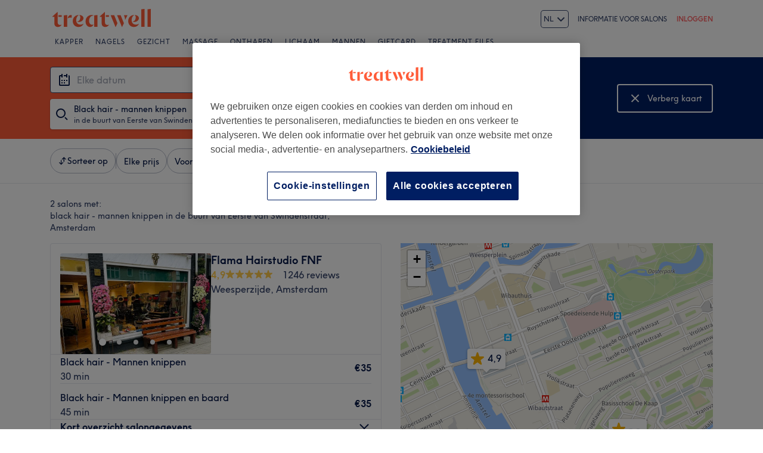

--- FILE ---
content_type: text/javascript; charset=UTF-8
request_url: https://www.treatwell.nl/nmp/asset/vendors~BrowsePage~HomePage~NearMePage~QuestionPage~TreatmentPage~TreatmentTypePage~VenuePage~VenueTypePage-ec0365.js
body_size: 16949
content:
(window.webpackJsonp=window.webpackJsonp||[]).push([[0],{1093:function(e,t,r){"use strict";r.d(t,"a",(function(){return p}));var n=r(1),a=r(0),o=r(4),c={image:"LazyImage-module_image__1XBWH",loaded:"LazyImage-module_loaded__woKr7"};function i(e,t){var r=Object.keys(e);if(Object.getOwnPropertySymbols){var n=Object.getOwnPropertySymbols(e);t&&(n=n.filter((function(t){return Object.getOwnPropertyDescriptor(e,t).enumerable}))),r.push.apply(r,n)}return r}function l(e,t,r){return t in e?Object.defineProperty(e,t,{value:r,enumerable:!0,configurable:!0,writable:!0}):e[t]=r,e}function u(e,t){return function(e){if(Array.isArray(e))return e}(e)||function(e,t){if("undefined"==typeof Symbol||!(Symbol.iterator in Object(e)))return;var r=[],n=!0,a=!1,o=void 0;try{for(var c,i=e[Symbol.iterator]();!(n=(c=i.next()).done)&&(r.push(c.value),!t||r.length!==t);n=!0);}catch(l){a=!0,o=l}finally{try{n||null==i.return||i.return()}finally{if(a)throw o}}return r}(e,t)||function(e,t){if(!e)return;if("string"==typeof e)return s(e,t);var r=Object.prototype.toString.call(e).slice(8,-1);"Object"===r&&e.constructor&&(r=e.constructor.name);if("Map"===r||"Set"===r)return Array.from(e);if("Arguments"===r||/^(?:Ui|I)nt(?:8|16|32)(?:Clamped)?Array$/.test(r))return s(e,t)}(e,t)||function(){throw new TypeError("Invalid attempt to destructure non-iterable instance.\nIn order to be iterable, non-array objects must have a [Symbol.iterator]() method.")}()}function s(e,t){(null==t||t>e.length)&&(t=e.length);for(var r=0,n=new Array(t);r<t;r++)n[r]=e[r];return n}function f(e,t){if(null==e)return{};var r,n,a=function(e,t){if(null==e)return{};var r,n,a={},o=Object.keys(e);for(n=0;n<o.length;n++)r=o[n],t.indexOf(r)>=0||(a[r]=e[r]);return a}(e,t);if(Object.getOwnPropertySymbols){var o=Object.getOwnPropertySymbols(e);for(n=0;n<o.length;n++)r=o[n],t.indexOf(r)>=0||Object.prototype.propertyIsEnumerable.call(e,r)&&(a[r]=e[r])}return a}function p(e){var t,r,s=e.rootMargin,p=void 0===s?"50px":s,b=e.scrollMargin,v=e.threshold,y=e.src,O=e.srcSet,h=e.className,d=f(e,["rootMargin","scrollMargin","threshold","src","srcSet","className"]),g=a.useRef(void 0),m=a.useRef(new Map),j=a.useRef(null),w=u(a.useState(!1),2),P=w[0],z=w[1],_=u(a.useState(!1),2),x=_[0],S=_[1];function M(e){e.forEach((function(e){var t,r=e.target;if(m.current&&m.current.has(r)){var n=m.current.get(r);n&&(e.isIntersecting||e.intersectionRatio>0)&&(null===(t=g.current)||void 0===t||t.unobserve(e.target),m.current.delete(r),n())}}))}function A(){S(!0)}return t=j,r=function(){z(!0)},a.useEffect((function(){var e,n=t.current;if(n){var a=(void 0===g.current&&(g.current=new IntersectionObserver(M,{rootMargin:p,scrollMargin:b,threshold:v})),g);m.current.set(n,r),null===(e=a.current)||void 0===e||e.observe(n)}return function(){var e;n&&(m.current.delete(n),null===(e=g.current)||void 0===e||e.unobserve(n))}}),[r,t]),a.useEffect((function(){var e=j.current;return e&&e.addEventListener("load",A),function(){e&&e.removeEventListener("load",A)}}),[]),n.a.jsx("img",function(e){for(var t=1;t<arguments.length;t++){var r=null!=arguments[t]?arguments[t]:{};t%2?i(Object(r),!0).forEach((function(t){l(e,t,r[t])})):Object.getOwnPropertyDescriptors?Object.defineProperties(e,Object.getOwnPropertyDescriptors(r)):i(Object(r)).forEach((function(t){Object.defineProperty(e,t,Object.getOwnPropertyDescriptor(r,t))}))}return e}({ref:j,src:P?y:void 0,srcSet:P?O:void 0,className:Object(o.a)(h,c.image,l({},c.loaded,x))},d))}},1419:function(e,t,r){"use strict";r.d(t,"a",(function(){return i}));var n=r(1),a=r(4),o=r(43),c={root:"Chip-module_root__mM_YY",primary:"Chip-module_primary__1aOwp",outlined:"Chip-module_outlined__2zM3c",filled:"Chip-module_filled__ouvkT",success:"Chip-module_success__xgbX6",info:"Chip-module_info__32q3G",default:"Chip-module_default__2FsOy",pilled:"Chip-module_pilled__35oPO",rounded:"Chip-module_rounded__DpCE2"},i=function(e){var t=e.text,r=e.className,i=e.textStyle,l=void 0===i?"caption":i,u=e.color,s=void 0===u?"default":u,f=e.variant,p=void 0===f?"outlined":f,b=e.style,v=void 0===b?"pilled":b;return n.a.jsx("div",{className:Object(a.a)(c.root,c[s],c[p],c[v],r),children:n.a.jsx(o.a,{type:l,children:t})})}},153:function(e,t,r){"use strict";r.d(t,"a",(function(){return s}));var n=r(1),a=r(27);function o(e,t){var r=Object.keys(e);if(Object.getOwnPropertySymbols){var n=Object.getOwnPropertySymbols(e);t&&(n=n.filter((function(t){return Object.getOwnPropertyDescriptor(e,t).enumerable}))),r.push.apply(r,n)}return r}function c(e){for(var t=1;t<arguments.length;t++){var r=null!=arguments[t]?arguments[t]:{};t%2?o(Object(r),!0).forEach((function(t){i(e,t,r[t])})):Object.getOwnPropertyDescriptors?Object.defineProperties(e,Object.getOwnPropertyDescriptors(r)):o(Object(r)).forEach((function(t){Object.defineProperty(e,t,Object.getOwnPropertyDescriptor(r,t))}))}return e}function i(e,t,r){return t in e?Object.defineProperty(e,t,{value:r,enumerable:!0,configurable:!0,writable:!0}):e[t]=r,e}function l(e,t){if(null==e)return{};var r,n,a=function(e,t){if(null==e)return{};var r,n,a={},o=Object.keys(e);for(n=0;n<o.length;n++)r=o[n],t.indexOf(r)>=0||(a[r]=e[r]);return a}(e,t);if(Object.getOwnPropertySymbols){var o=Object.getOwnPropertySymbols(e);for(n=0;n<o.length;n++)r=o[n],t.indexOf(r)>=0||Object.prototype.propertyIsEnumerable.call(e,r)&&(a[r]=e[r])}return a}var u={16:["M7.5 11a2.5 2.5 0 010 5 2.5 2.5 0 010-5zm0 2a.5.5 0 100 1 .5.5 0 000-1zM10.106.553l1.788.894-2.575 5.15 5.251-2.5.86 1.806-7.5 3.571a26.457 26.457 0 01-1.762.746c-.355.135-.7.257-1.032.363C4.296 10.849 3.584 11 3 11v-.05A2.501 2.501 0 010 8.5a2.5 2.5 0 015 0l-.002.02a24.695 24.695 0 001.401-.551L10.106.553zM2.5 8a.5.5 0 100 1 .5.5 0 000-1z"],24:["M11 16a3 3 0 110 6 3 3 0 010-6zm0 2a1 1 0 100 2 1 1 0 000-2zm4.106-15.447l1.788.894-3.658 7.316 7.317-3.657.894 1.788-10 5a34.665 34.665 0 01-2.326 1.034c-.468.188-.924.357-1.36.502-.985.328-1.831.527-2.533.564L5 16a3 3 0 112.992-2.777l.387-.151a32.69 32.69 0 001.88-.824l4.847-9.695zM5 12a1 1 0 100 2 1 1 0 000-2z"]},s=function(e){var t=e.size,r=e.className,o=l(e,["size","className"]),i=u[t].map((function(e,t){return n.a.jsx("path",{d:e,fillRule:"evenodd"},String(t))}));return n.a.jsx(a.a,c(c({as:"svg",height:t,width:t,viewBox:"0 0 ".concat(t," ").concat(t),className:r,xmlns:"http://www.w3.org/2000/svg","aria-hidden":"true",preserveAspectRatio:"xMidYMid meet",fill:"currentColor"},o),{},{children:i}))};s.displayName="IconHair"},162:function(e,t,r){"use strict";r.d(t,"a",(function(){return s}));var n=r(1),a=r(27);function o(e,t){var r=Object.keys(e);if(Object.getOwnPropertySymbols){var n=Object.getOwnPropertySymbols(e);t&&(n=n.filter((function(t){return Object.getOwnPropertyDescriptor(e,t).enumerable}))),r.push.apply(r,n)}return r}function c(e){for(var t=1;t<arguments.length;t++){var r=null!=arguments[t]?arguments[t]:{};t%2?o(Object(r),!0).forEach((function(t){i(e,t,r[t])})):Object.getOwnPropertyDescriptors?Object.defineProperties(e,Object.getOwnPropertyDescriptors(r)):o(Object(r)).forEach((function(t){Object.defineProperty(e,t,Object.getOwnPropertyDescriptor(r,t))}))}return e}function i(e,t,r){return t in e?Object.defineProperty(e,t,{value:r,enumerable:!0,configurable:!0,writable:!0}):e[t]=r,e}function l(e,t){if(null==e)return{};var r,n,a=function(e,t){if(null==e)return{};var r,n,a={},o=Object.keys(e);for(n=0;n<o.length;n++)r=o[n],t.indexOf(r)>=0||(a[r]=e[r]);return a}(e,t);if(Object.getOwnPropertySymbols){var o=Object.getOwnPropertySymbols(e);for(n=0;n<o.length;n++)r=o[n],t.indexOf(r)>=0||Object.prototype.propertyIsEnumerable.call(e,r)&&(a[r]=e[r])}return a}var u={16:["M11.402.568l1.7 3.55a2.701 2.701 0 01-.887 3.38l.002.012c.092.625.282 1.23.563 1.794l.147.278c.363.644.542 1.509.57 2.611l.003.307v1h-1.586c-.576 0-1.131.206-1.566.577l-.14.13-.559.558c-.47.47-1.109.735-1.774.735a2.377 2.377 0 01-1.661-.677l-.128-.135-.464-.53a1.928 1.928 0 00-1.267-.65l-.184-.008H2.5v-1c0-1.146.148-2.053.478-2.737l.095-.18a6 6 0 00.656-1.762l.054-.31.009-.064a2.721 2.721 0 01-.963-3.024l.056-.154.064-.15L4.593.578l1.814.842-.569 1.224 1.56 1.142c.225.164.44.341.642.53.2-.189.414-.366.638-.53l1.517-1.11-.597-1.245 1.804-.864zM8.038 7.347l-.018.016a3.147 3.147 0 01-2.313.765l-.086.396a8 8 0 01-.806 2.041c-.107.19-.19.469-.245.836l-.016.118.067.007c.89.102 1.722.507 2.353 1.15l.154.165.463.53a.377.377 0 00.284.129.509.509 0 00.299-.097l.06-.052.559-.558a4.414 4.414 0 012.427-1.238l.226-.031-.016-.123a2.827 2.827 0 00-.193-.734l-.052-.102a8 8 0 01-.806-2.041l-.084-.391a3.147 3.147 0 01-2.257-.786zM6.218 5.4l-1.239-.906-.216.466a.72.72 0 00.34.951l.09.037.407.132c.398.13.83.03 1.13-.247-.161-.158-.332-.3-.512-.433zm4.856-.889l-1.215.89c-.18.131-.351.274-.511.429.268.251.641.357 1.002.283l.127-.033.406-.132a.7.7 0 00.45-.882l-.035-.086-.224-.469z"],24:["M16.936.649l2.084 5.556a3.44 3.44 0 01-2.053 4.444l-.18.059-.13.039A5.144 5.144 0 0112 9.863a5.143 5.143 0 01-3.21 1.1l-.302 1.208a8 8 0 01-1.395 2.905l-.226.283c-.417.5-.696 1.305-.81 2.421l-.02.223.127.004A6.12 6.12 0 0110 19.596l.207.197.914.914a1 1 0 00.576.284l.131.009h.344a1 1 0 00.608-.206l.099-.087.914-.914a6.121 6.121 0 014.043-1.786l.126-.004-.02-.223c-.103-1.023-.346-1.786-.708-2.29l-.101-.131a8 8 0 01-1.387-2.419c.4-.03.798-.096 1.192-.196l.295-.082.129-.039.214-.068.145-.053c.194.477.45.926.76 1.338l.187.236c.86 1.03 1.284 2.553 1.328 4.564L20 19v1h-1.879a4.121 4.121 0 00-2.744 1.047l-.17.16-.914.914a3 3 0 01-1.923.873l-.198.006h-.344a3 3 0 01-1.976-.743l-.145-.136-.914-.914a4.122 4.122 0 00-2.68-1.2L5.878 20H4v-1c0-2.068.377-3.65 1.185-4.737l.147-.187a6 6 0 001.135-2.1l.08-.29.28-1.12a3.44 3.44 0 01-1.92-4.142l.034-.11.04-.109L7.063.649l1.872.702-.944 2.518 1.128.846a35.822 35.822 0 012.881 2.407 35.198 35.198 0 012.302-1.965l.728-.555.976-.733-.943-2.518L16.936.65zM7.92 6.315l-.66-.495-.407 1.087a1.44 1.44 0 00.804 1.839l.13.046.13.039a3.144 3.144 0 002.594-.361 33.437 33.437 0 00-2.59-2.155zm8.819-.495l-.66.495c-.898.674-1.763 1.393-2.59 2.153.705.452 1.57.606 2.398.415l.196-.052.13-.039A1.44 1.44 0 0017.178 7l-.03-.092-.409-1.087z"]},s=function(e){var t=e.size,r=e.className,o=l(e,["size","className"]),i=u[t].map((function(e,t){return n.a.jsx("path",{d:e,fillRule:"evenodd"},String(t))}));return n.a.jsx(a.a,c(c({as:"svg",height:t,width:t,viewBox:"0 0 ".concat(t," ").concat(t),className:r,xmlns:"http://www.w3.org/2000/svg","aria-hidden":"true",preserveAspectRatio:"xMidYMid meet",fill:"currentColor"},o),{},{children:i}))};s.displayName="IconBody"},163:function(e,t,r){"use strict";r.d(t,"a",(function(){return s}));var n=r(1),a=r(27);function o(e,t){var r=Object.keys(e);if(Object.getOwnPropertySymbols){var n=Object.getOwnPropertySymbols(e);t&&(n=n.filter((function(t){return Object.getOwnPropertyDescriptor(e,t).enumerable}))),r.push.apply(r,n)}return r}function c(e){for(var t=1;t<arguments.length;t++){var r=null!=arguments[t]?arguments[t]:{};t%2?o(Object(r),!0).forEach((function(t){i(e,t,r[t])})):Object.getOwnPropertyDescriptors?Object.defineProperties(e,Object.getOwnPropertyDescriptors(r)):o(Object(r)).forEach((function(t){Object.defineProperty(e,t,Object.getOwnPropertyDescriptor(r,t))}))}return e}function i(e,t,r){return t in e?Object.defineProperty(e,t,{value:r,enumerable:!0,configurable:!0,writable:!0}):e[t]=r,e}function l(e,t){if(null==e)return{};var r,n,a=function(e,t){if(null==e)return{};var r,n,a={},o=Object.keys(e);for(n=0;n<o.length;n++)r=o[n],t.indexOf(r)>=0||(a[r]=e[r]);return a}(e,t);if(Object.getOwnPropertySymbols){var o=Object.getOwnPropertySymbols(e);for(n=0;n<o.length;n++)r=o[n],t.indexOf(r)>=0||Object.prototype.propertyIsEnumerable.call(e,r)&&(a[r]=e[r])}return a}var u={16:["M1 1c2.307 0 3.977.99 4.833 2.904l.095.225.143.356-2.855 7.75a.569.569 0 00.467.761L3.75 13H7a2 2 0 01-1.85 1.995L5 15H3.75a2.568 2.568 0 01-2.464-3.297l.053-.16 2.58-7.004-.005-.013c-.512-.982-1.366-1.473-2.69-1.522L1 3V1zm11.72 4.375l1.56 1.25C13.562 7.525 12.61 8 11.5 8c-1.036 0-1.934-.414-2.634-1.201l-.147-.174 1.562-1.25c.347.434.729.625 1.219.625.436 0 .786-.15 1.102-.489l.117-.136zM11.5 1c1.659 0 3.066.76 4.158 2.205l.161.222-1.638 1.146C13.427 3.496 12.558 3 11.5 3c-.992 0-1.818.436-2.538 1.378l-.143.195-1.638-1.146C8.294 1.837 9.758 1 11.5 1z"],24:["M2 2.5c3.307 0 5.642 1.49 6.829 4.374l.107.275.116.309-3.19 11.163a1 1 0 001.04 1.271l.118-.016 2.075-.415 1.22.488a.823.823 0 001.04-.396.677.677 0 00-.216-.857l-.086-.052-.5-.25.894-1.788.5.25a2.677 2.677 0 011.197 3.591 2.823 2.823 0 01-3.401 1.42l-.171-.061-.668-.268-1.491.3c-.391.077-.792.077-1.181-.002L6 21.78a3 3 0 01-2.104-3.538l.044-.17L6.944 7.554l-.067-.157c-.86-1.888-2.35-2.827-4.612-2.894L2 4.5v-2zm16.912 5.455l1.676 1.09c-1.04 1.602-2.427 2.455-4.088 2.455-1.582 0-2.915-.774-3.937-2.231l-.151-.224 1.676-1.09C14.781 9.02 15.561 9.5 16.5 9.5c.88 0 1.621-.422 2.28-1.352l.132-.193zM16.5 2.5c2.433 0 4.493 1.073 6.114 3.154l.192.255-1.612 1.182C19.909 5.34 18.369 4.5 16.5 4.5c-1.785 0-3.268.765-4.517 2.358l-.177.233-1.612-1.182C11.842 3.66 13.969 2.5 16.5 2.5z"]},s=function(e){var t=e.size,r=e.className,o=l(e,["size","className"]),i=u[t].map((function(e,t){return n.a.jsx("path",{d:e,fillRule:"evenodd"},String(t))}));return n.a.jsx(a.a,c(c({as:"svg",height:t,width:t,viewBox:"0 0 ".concat(t," ").concat(t),className:r,xmlns:"http://www.w3.org/2000/svg","aria-hidden":"true",preserveAspectRatio:"xMidYMid meet",fill:"currentColor"},o),{},{children:i}))};s.displayName="IconFace"},164:function(e,t,r){"use strict";r.d(t,"a",(function(){return s}));var n=r(1),a=r(27);function o(e,t){var r=Object.keys(e);if(Object.getOwnPropertySymbols){var n=Object.getOwnPropertySymbols(e);t&&(n=n.filter((function(t){return Object.getOwnPropertyDescriptor(e,t).enumerable}))),r.push.apply(r,n)}return r}function c(e){for(var t=1;t<arguments.length;t++){var r=null!=arguments[t]?arguments[t]:{};t%2?o(Object(r),!0).forEach((function(t){i(e,t,r[t])})):Object.getOwnPropertyDescriptors?Object.defineProperties(e,Object.getOwnPropertyDescriptors(r)):o(Object(r)).forEach((function(t){Object.defineProperty(e,t,Object.getOwnPropertyDescriptor(r,t))}))}return e}function i(e,t,r){return t in e?Object.defineProperty(e,t,{value:r,enumerable:!0,configurable:!0,writable:!0}):e[t]=r,e}function l(e,t){if(null==e)return{};var r,n,a=function(e,t){if(null==e)return{};var r,n,a={},o=Object.keys(e);for(n=0;n<o.length;n++)r=o[n],t.indexOf(r)>=0||(a[r]=e[r]);return a}(e,t);if(Object.getOwnPropertySymbols){var o=Object.getOwnPropertySymbols(e);for(n=0;n<o.length;n++)r=o[n],t.indexOf(r)>=0||Object.prototype.propertyIsEnumerable.call(e,r)&&(a[r]=e[r])}return a}var u={16:["M12.743 8.3l2.082 2.915a2.951 2.951 0 01-.314 3.803 2.5 2.5 0 01-3.536 0 2.951 2.951 0 01-.315-3.803L12.743 8.3zM14 2a2.829 2.829 0 010 4l-8 8a2.828 2.828 0 11-4-4l8-8a2.828 2.828 0 014 0zm-1.258 9.74l-.454.638a.951.951 0 00.101 1.225.5.5 0 00.707 0 .951.951 0 00.168-1.119l-.066-.106-.456-.638zM8 6.828l-4.586 4.586a.828.828 0 001.087 1.246l.085-.074L8 9.172V6.828zm3.5-3.488l-.086.074L10 4.828v2.344l2.586-2.586a.828.828 0 00-1.087-1.246z"],24:["M21.5 2.5a3.536 3.536 0 010 5l-14 14a3.536 3.536 0 01-5-5l14-14a3.536 3.536 0 015 0zM19 11.343l2.749 4.14a3.901 3.901 0 01-.492 4.917 3.192 3.192 0 01-4.514 0 3.901 3.901 0 01-.492-4.916L19 11.344zm-6-2.516l-9.086 9.087a1.536 1.536 0 002.069 2.266l.103-.094 6.913-6.914V8.826zm6 6.132l-1.082 1.63c-.5.755-.4 1.757.24 2.397.465.465 1.22.465 1.685 0a1.901 1.901 0 00.322-2.26l-.083-.136L19 14.96zm-.983-11.14l-.103.095L15 6.827v4.345l5.087-5.086a1.535 1.535 0 00-2.069-2.266z"]},s=function(e){var t=e.size,r=e.className,o=l(e,["size","className"]),i=u[t].map((function(e,t){return n.a.jsx("path",{d:e,fillRule:"evenodd"},String(t))}));return n.a.jsx(a.a,c(c({as:"svg",height:t,width:t,viewBox:"0 0 ".concat(t," ").concat(t),className:r,xmlns:"http://www.w3.org/2000/svg","aria-hidden":"true",preserveAspectRatio:"xMidYMid meet",fill:"currentColor"},o),{},{children:i}))};s.displayName="IconHairRemoval"},165:function(e,t,r){"use strict";r.d(t,"a",(function(){return s}));var n=r(1),a=r(27);function o(e,t){var r=Object.keys(e);if(Object.getOwnPropertySymbols){var n=Object.getOwnPropertySymbols(e);t&&(n=n.filter((function(t){return Object.getOwnPropertyDescriptor(e,t).enumerable}))),r.push.apply(r,n)}return r}function c(e){for(var t=1;t<arguments.length;t++){var r=null!=arguments[t]?arguments[t]:{};t%2?o(Object(r),!0).forEach((function(t){i(e,t,r[t])})):Object.getOwnPropertyDescriptors?Object.defineProperties(e,Object.getOwnPropertyDescriptors(r)):o(Object(r)).forEach((function(t){Object.defineProperty(e,t,Object.getOwnPropertyDescriptor(r,t))}))}return e}function i(e,t,r){return t in e?Object.defineProperty(e,t,{value:r,enumerable:!0,configurable:!0,writable:!0}):e[t]=r,e}function l(e,t){if(null==e)return{};var r,n,a=function(e,t){if(null==e)return{};var r,n,a={},o=Object.keys(e);for(n=0;n<o.length;n++)r=o[n],t.indexOf(r)>=0||(a[r]=e[r]);return a}(e,t);if(Object.getOwnPropertySymbols){var o=Object.getOwnPropertySymbols(e);for(n=0;n<o.length;n++)r=o[n],t.indexOf(r)>=0||Object.prototype.propertyIsEnumerable.call(e,r)&&(a[r]=e[r])}return a}var u={16:["M9 0a1 1 0 01.993.883L10 1v5h1V2a1 1 0 01.883-.993L12 1a1 1 0 01.993.883L13 2v4c.35 0 .687.06 1 .17V4a1 1 0 112 0v9a3 3 0 01-2.824 2.995L13 16h-1v-2h1a1 1 0 00.993-.883L14 13V9a1 1 0 00-.883-.993L13 8H8a1 1 0 00-.993.883L7 9v3.22l-2.958-.592L8.414 16H5.585l-4.124-4.125a1.5 1.5 0 011.211-2.553l.143.021L5 9.78V2a1 1 0 012 0v4.17c.26-.091.536-.148.824-.165L8 6V1a1 1 0 011-1z"],24:["M13.5 0a2.5 2.5 0 012.461 2.06 2.5 2.5 0 013 2 2.5 2.5 0 013.033 2.276L22 6.5V20a4 4 0 01-3.8 3.995L18 24v-2a2 2 0 001.994-1.85L20 20V6.5a.5.5 0 00-.992-.09L19 6.5V12h-2V4.5a.5.5 0 00-.992-.09L16 4.5V12h-2V2.5a.5.5 0 00-.992-.09L13 2.5V12h-2V4.5a.5.5 0 00-.992-.09L10 4.5V17H8.213L5.17 15.098a.778.778 0 00-.962.11.54.54 0 00-.084.655l.053.075L10.966 24H8.35l-5.705-6.774a2.54 2.54 0 01.147-3.433 2.778 2.778 0 013.27-.488l.166.097L8 14.508 8 4.5a2.5 2.5 0 012.336-2.495L10.5 2c.186 0 .367.02.54.059A2.497 2.497 0 0113.5 0z"]},s=function(e){var t=e.size,r=e.className,o=l(e,["size","className"]),i=u[t].map((function(e,t){return n.a.jsx("path",{d:e,fillRule:"evenodd"},String(t))}));return n.a.jsx(a.a,c(c({as:"svg",height:t,width:t,viewBox:"0 0 ".concat(t," ").concat(t),className:r,xmlns:"http://www.w3.org/2000/svg","aria-hidden":"true",preserveAspectRatio:"xMidYMid meet",fill:"currentColor"},o),{},{children:i}))};s.displayName="IconMassage"},166:function(e,t,r){"use strict";r.d(t,"a",(function(){return s}));var n=r(1),a=r(27);function o(e,t){var r=Object.keys(e);if(Object.getOwnPropertySymbols){var n=Object.getOwnPropertySymbols(e);t&&(n=n.filter((function(t){return Object.getOwnPropertyDescriptor(e,t).enumerable}))),r.push.apply(r,n)}return r}function c(e){for(var t=1;t<arguments.length;t++){var r=null!=arguments[t]?arguments[t]:{};t%2?o(Object(r),!0).forEach((function(t){i(e,t,r[t])})):Object.getOwnPropertyDescriptors?Object.defineProperties(e,Object.getOwnPropertyDescriptors(r)):o(Object(r)).forEach((function(t){Object.defineProperty(e,t,Object.getOwnPropertyDescriptor(r,t))}))}return e}function i(e,t,r){return t in e?Object.defineProperty(e,t,{value:r,enumerable:!0,configurable:!0,writable:!0}):e[t]=r,e}function l(e,t){if(null==e)return{};var r,n,a=function(e,t){if(null==e)return{};var r,n,a={},o=Object.keys(e);for(n=0;n<o.length;n++)r=o[n],t.indexOf(r)>=0||(a[r]=e[r]);return a}(e,t);if(Object.getOwnPropertySymbols){var o=Object.getOwnPropertySymbols(e);for(n=0;n<o.length;n++)r=o[n],t.indexOf(r)>=0||Object.prototype.propertyIsEnumerable.call(e,r)&&(a[r]=e[r])}return a}var u={16:["M10.667 1.5A3.833 3.833 0 0114.5 5.333v5.334a3.833 3.833 0 01-3.833 3.833H5.333A3.833 3.833 0 011.5 10.667V5.333A3.833 3.833 0 015.333 1.5h5.334zm-5.334 1A2.833 2.833 0 002.5 5.333v5.334A2.833 2.833 0 005.333 13.5h5.334a2.833 2.833 0 002.833-2.833V5.333A2.833 2.833 0 0010.667 2.5H5.333zm3.934 1a.9.9 0 01.9.9v1.433H11.6a.9.9 0 01.9.9v2.534a.9.9 0 01-.9.9h-1.433V11.6a.9.9 0 01-.9.9H6.733a.9.9 0 01-.9-.9v-1.433H4.4a.9.9 0 01-.9-.9V6.733a.9.9 0 01.9-.9h1.433V4.4a.9.9 0 01.9-.9h2.534zM6.833 5.934a.9.9 0 01-.9.899H4.5v2.334h1.434a.9.9 0 01.899.9V11.5h2.334v-1.434a.9.9 0 01.9-.899H11.5V6.833h-1.434a.9.9 0 01-.899-.9V4.5H6.833v1.434z"],24:["M16 2.25A5.75 5.75 0 0121.75 8v8A5.75 5.75 0 0116 21.75H8A5.75 5.75 0 012.25 16V8A5.75 5.75 0 018 2.25h8zm-8 1.5A4.25 4.25 0 003.75 8v8A4.25 4.25 0 008 20.25h8A4.25 4.25 0 0020.25 16V8A4.25 4.25 0 0016 3.75H8zm5.9 1.5c.746 0 1.35.604 1.35 1.35v2.15h2.15c.746 0 1.35.604 1.35 1.35v3.8a1.35 1.35 0 01-1.35 1.35h-2.15v2.15a1.35 1.35 0 01-1.35 1.35h-3.8a1.35 1.35 0 01-1.35-1.35v-2.15H6.6a1.35 1.35 0 01-1.35-1.35v-3.8c0-.746.604-1.35 1.35-1.35h2.15V6.6c0-.746.604-1.35 1.35-1.35h3.8zM10.25 8.9a1.35 1.35 0 01-1.35 1.35H6.75v3.5H8.9c.746 0 1.35.604 1.35 1.35v2.15h3.5V15.1c0-.746.604-1.35 1.35-1.35h2.15v-3.5H15.1a1.35 1.35 0 01-1.35-1.35V6.75h-3.5V8.9z"]},s=function(e){var t=e.size,r=e.className,o=l(e,["size","className"]),i=u[t].map((function(e,t){return n.a.jsx("path",{d:e,fillRule:"evenodd"},String(t))}));return n.a.jsx(a.a,c(c({as:"svg",height:t,width:t,viewBox:"0 0 ".concat(t," ").concat(t),className:r,xmlns:"http://www.w3.org/2000/svg","aria-hidden":"true",preserveAspectRatio:"xMidYMid meet",fill:"currentColor"},o),{},{children:i}))};s.displayName="IconMedicalDental"},167:function(e,t,r){"use strict";r.d(t,"a",(function(){return s}));var n=r(1),a=r(27);function o(e,t){var r=Object.keys(e);if(Object.getOwnPropertySymbols){var n=Object.getOwnPropertySymbols(e);t&&(n=n.filter((function(t){return Object.getOwnPropertyDescriptor(e,t).enumerable}))),r.push.apply(r,n)}return r}function c(e){for(var t=1;t<arguments.length;t++){var r=null!=arguments[t]?arguments[t]:{};t%2?o(Object(r),!0).forEach((function(t){i(e,t,r[t])})):Object.getOwnPropertyDescriptors?Object.defineProperties(e,Object.getOwnPropertyDescriptors(r)):o(Object(r)).forEach((function(t){Object.defineProperty(e,t,Object.getOwnPropertyDescriptor(r,t))}))}return e}function i(e,t,r){return t in e?Object.defineProperty(e,t,{value:r,enumerable:!0,configurable:!0,writable:!0}):e[t]=r,e}function l(e,t){if(null==e)return{};var r,n,a=function(e,t){if(null==e)return{};var r,n,a={},o=Object.keys(e);for(n=0;n<o.length;n++)r=o[n],t.indexOf(r)>=0||(a[r]=e[r]);return a}(e,t);if(Object.getOwnPropertySymbols){var o=Object.getOwnPropertySymbols(e);for(n=0;n<o.length;n++)r=o[n],t.indexOf(r)>=0||Object.prototype.propertyIsEnumerable.call(e,r)&&(a[r]=e[r])}return a}var u={16:["M3 8v2H2v4h6v-4H7V8h1a2 2 0 012 2v6H0v-6a2 2 0 012-2h1zm10.5-8A2.5 2.5 0 0116 2.5v11a2.5 2.5 0 01-5 0v-11A2.5 2.5 0 0113.5 0zm0 2a.5.5 0 00-.492.41L13 2.5v11a.5.5 0 00.992.09L14 13.5v-11a.5.5 0 00-.5-.5zM6 0a2 2 0 012 2v5H6v6H4V7H2V2a2 2 0 012-2h2zm0 2H4v3h2V2z"],24:["M9 1a2 2 0 012 2v7H9v5.275l.328.103c1.08.334 1.852.51 2.673.582L12 14a1 1 0 00-.883-.993L11 13h-1v-2h1a3 3 0 013 3v9H2v-9a3 3 0 013-3h1v2H5a1 1 0 00-.993.883L4 14l.001.033c.97.069 1.841.25 2.999.598V10H5V3a2 2 0 012-2h2zm10 0a3 3 0 013 3v16a3 3 0 11-6 0V4a3 3 0 013-3zM4 16.04V21h8v-3.033c-.97-.069-1.841-.25-2.998-.598L9 20H7v-3.276l-.328-.102c-1.08-.334-1.85-.51-2.672-.582zM19 3a1 1 0 00-.993.883L18 4v16a1 1 0 001.993.117L20 20V4a1 1 0 00-1-1zM9 3H7v5h2V3z"]},s=function(e){var t=e.size,r=e.className,o=l(e,["size","className"]),i=u[t].map((function(e,t){return n.a.jsx("path",{d:e,fillRule:"evenodd"},String(t))}));return n.a.jsx(a.a,c(c({as:"svg",height:t,width:t,viewBox:"0 0 ".concat(t," ").concat(t),className:r,xmlns:"http://www.w3.org/2000/svg","aria-hidden":"true",preserveAspectRatio:"xMidYMid meet",fill:"currentColor"},o),{},{children:i}))};s.displayName="IconNails"},172:function(e,t,r){"use strict";r.d(t,"a",(function(){return s}));var n=r(1),a=r(27);function o(e,t){var r=Object.keys(e);if(Object.getOwnPropertySymbols){var n=Object.getOwnPropertySymbols(e);t&&(n=n.filter((function(t){return Object.getOwnPropertyDescriptor(e,t).enumerable}))),r.push.apply(r,n)}return r}function c(e){for(var t=1;t<arguments.length;t++){var r=null!=arguments[t]?arguments[t]:{};t%2?o(Object(r),!0).forEach((function(t){i(e,t,r[t])})):Object.getOwnPropertyDescriptors?Object.defineProperties(e,Object.getOwnPropertyDescriptors(r)):o(Object(r)).forEach((function(t){Object.defineProperty(e,t,Object.getOwnPropertyDescriptor(r,t))}))}return e}function i(e,t,r){return t in e?Object.defineProperty(e,t,{value:r,enumerable:!0,configurable:!0,writable:!0}):e[t]=r,e}function l(e,t){if(null==e)return{};var r,n,a=function(e,t){if(null==e)return{};var r,n,a={},o=Object.keys(e);for(n=0;n<o.length;n++)r=o[n],t.indexOf(r)>=0||(a[r]=e[r]);return a}(e,t);if(Object.getOwnPropertySymbols){var o=Object.getOwnPropertySymbols(e);for(n=0;n<o.length;n++)r=o[n],t.indexOf(r)>=0||Object.prototype.propertyIsEnumerable.call(e,r)&&(a[r]=e[r])}return a}var u={16:["M1.115.709a.685.685 0 00-.408.417.612.612 0 00.004.436c.038.116.145.233.91 1.003l.867.872-.057.133a.672.672 0 00.302.865c.154.082.437.079.6-.005.16-.083 1.014-.937 1.097-1.097.084-.163.087-.446.005-.6a.672.672 0 00-.865-.302l-.133.057-.872-.868C1.741.8 1.685.75 1.548.709a.632.632 0 00-.433 0m4.312 2.622c-.071.033-.436.381-1.084 1.033-.822.827-.984 1.003-1.023 1.109a.716.716 0 00.026.514c.07.153 7.019 7.104 7.187 7.189.157.079.42.083.574.01.058-.028.218-.159.354-.29l.248-.24.598.597.597.597-.197.207c-.254.265-.315.383-.315.61 0 .265.124.466.368.595a.697.697 0 00.6-.013c.149-.089 1.843-1.788 1.91-1.916.071-.135.067-.432-.008-.573a.637.637 0 00-.595-.368c-.227 0-.345.061-.61.315l-.207.197-.597-.597-.597-.598.254-.262c.302-.311.358-.424.337-.682a.554.554 0 00-.081-.273c-.038-.058-1.65-1.686-3.584-3.618C7.087 4.381 6.038 3.35 5.968 3.321a.842.842 0 00-.541.01m3.26 4.516l2.967 2.967-.414.413-.414.413-2.973-2.973L4.88 5.694l.406-.407c.224-.224.413-.407.42-.407.008 0 1.349 1.335 2.981 2.967"],24:["M7.853 5.191a1 1 0 011.414 0l10.33 10.332a1 1 0 010 1.414l-.623.623 1.811 1.81.508-.507a1 1 0 011.414 1.414l-1.13 1.13a.987.987 0 01-.17.17l-1.13 1.13a1 1 0 01-1.414-1.414l.507-.508-1.81-1.811-.607.607a1 1 0 01-1.414 0L5.21 9.251a1 1 0 010-1.415l2.644-2.645zm-.524 3.352l8.917 8.917.6-.6.007-.007.008-.01.616-.613L8.56 7.313l-1.23 1.23zm-6.036-7.25a1 1 0 011.414 0l2.456 2.456a.999.999 0 011.304 1.508l-1.21 1.21a1 1 0 01-1.508-1.304L1.293 2.707a1 1 0 010-1.414z"]},s=function(e){var t=e.size,r=e.className,o=l(e,["size","className"]),i=u[t].map((function(e,t){return n.a.jsx("path",{d:e,fillRule:"evenodd"},String(t))}));return n.a.jsx(a.a,c(c({as:"svg",height:t,width:t,viewBox:"0 0 ".concat(t," ").concat(t),className:r,xmlns:"http://www.w3.org/2000/svg","aria-hidden":"true",preserveAspectRatio:"xMidYMid meet",fill:"currentColor"},o),{},{children:i}))};s.displayName="IconSyringe"},173:function(e,t,r){"use strict";r.d(t,"a",(function(){return s}));var n=r(1),a=r(27);function o(e,t){var r=Object.keys(e);if(Object.getOwnPropertySymbols){var n=Object.getOwnPropertySymbols(e);t&&(n=n.filter((function(t){return Object.getOwnPropertyDescriptor(e,t).enumerable}))),r.push.apply(r,n)}return r}function c(e){for(var t=1;t<arguments.length;t++){var r=null!=arguments[t]?arguments[t]:{};t%2?o(Object(r),!0).forEach((function(t){i(e,t,r[t])})):Object.getOwnPropertyDescriptors?Object.defineProperties(e,Object.getOwnPropertyDescriptors(r)):o(Object(r)).forEach((function(t){Object.defineProperty(e,t,Object.getOwnPropertyDescriptor(r,t))}))}return e}function i(e,t,r){return t in e?Object.defineProperty(e,t,{value:r,enumerable:!0,configurable:!0,writable:!0}):e[t]=r,e}function l(e,t){if(null==e)return{};var r,n,a=function(e,t){if(null==e)return{};var r,n,a={},o=Object.keys(e);for(n=0;n<o.length;n++)r=o[n],t.indexOf(r)>=0||(a[r]=e[r]);return a}(e,t);if(Object.getOwnPropertySymbols){var o=Object.getOwnPropertySymbols(e);for(n=0;n<o.length;n++)r=o[n],t.indexOf(r)>=0||Object.prototype.propertyIsEnumerable.call(e,r)&&(a[r]=e[r])}return a}var u={16:["M5.53 9.834a.5.5 0 00-.53.468l-.08 1.309a.5.5 0 00.123.36l2.081 2.36a.5.5 0 00.75-.662l-1.943-2.203L6 10.364a.501.501 0 00-.468-.53zm5.885-6.268a.5.5 0 00-.624.103l-.058.083-.001.001-.003.005-.01.02-.043.074-.155.266c-.13.223-.305.523-.491.833-.187.31-.382.628-.55.887-.083.129-.157.24-.219.327-.03.044-.059.08-.08.107l-.025.03-.01.012c-.136.135-.31.192-.552.174-.256-.018-.556-.12-.86-.271A5.638 5.638 0 016.72 5.56L6.66 5.51l-.015-.012-.003-.003-.063-.046a.5.5 0 00-.758.502l.552 3.51a.502.502 0 00.207.33l2.3 1.617a.499.499 0 00.586-.008l2.667-2a.5.5 0 00-.6-.8L9.159 10.38 7.33 9.096 6.99 6.95c.096.055.197.112.3.163.36.179.792.34 1.232.372.453.033.94-.074 1.33-.464.13-.129.305-.388.468-.64.176-.272.378-.6.567-.915.189-.315.367-.62.498-.845.066-.112.119-.206.156-.271l.044-.075.012-.02.003-.006h.001a.5.5 0 00-.187-.683zm-8.958-1.73a.5.5 0 00-.456.54c.021.246.033.49.042.735.01.242.018.49.034.726.03.466.096.96.31 1.387.127.256.353.487.566.674.222.195.477.38.712.538.237.158.462.293.627.39l.2.112.055.03.016.01.005.002a.5.5 0 00.471-.882l-.002-.002-.012-.006-.049-.027-.182-.103a10.9 10.9 0 01-.572-.355 6.068 6.068 0 01-.61-.46c-.188-.164-.293-.291-.331-.369-.12-.239-.178-.563-.207-1.005-.015-.218-.022-.447-.032-.698-.009-.247-.02-.512-.044-.783a.5.5 0 00-.54-.455zm5.235.087a1.834 1.834 0 10-2.594 2.593 1.834 1.834 0 002.594-2.593zm-1.886.706a.834.834 0 111.178 1.18.834.834 0 01-1.178-1.18z"],24:["M8.297 14.751a.75.75 0 00-.796.701l-.123 1.963a.75.75 0 00.187.543l3.123 3.538a.75.75 0 001.124-.992l-2.916-3.306.102-1.65a.75.75 0 00-.7-.797zm8.825-9.402a.75.75 0 00-1.023.28l-.002.001-.004.007-.017.03-.063.11c-.055.095-.134.234-.232.4-.194.335-.458.784-.737 1.249-.28.466-.571.943-.822 1.331-.126.194-.239.36-.332.491a4.152 4.152 0 01-.155.205c-.008.01-.014.014-.015.016-.204.204-.467.29-.83.264-.384-.028-.832-.18-1.288-.407a8.459 8.459 0 01-1.166-.715 8.967 8.967 0 01-.354-.27l-.093-.075-.022-.02-.004-.004-.094-.068a.75.75 0 00-1.138.753l.83 5.264c.032.2.143.379.308.496l3.449 2.426a.75.75 0 00.882-.013l4-3a.75.75 0 10-.9-1.2l-3.562 2.673-2.746-1.931-.505-3.214c.143.082.292.164.447.241.54.268 1.188.512 1.849.56.68.049 1.41-.113 1.997-.698.192-.193.457-.581.702-.96.264-.408.566-.902.848-1.374.284-.472.551-.928.747-1.266l.237-.405.064-.114.018-.029.004-.008v-.003l.036-.068a.75.75 0 00-.314-.955zM3.686 2.752a.752.752 0 00-.684.813c.032.368.049.733.063 1.101.013.362.026.736.05 1.09.047.699.144 1.438.464 2.08.192.383.53.731.85 1.01.334.294.718.57 1.07.807a17.974 17.974 0 001.239.754l.084.046.023.013.007.004h.002a.75.75 0 00.706-1.322l-.001-.001-.004-.002-.018-.01-.073-.04a14.983 14.983 0 01-1.13-.69 9.1 9.1 0 01-.917-.687c-.28-.246-.438-.437-.496-.553-.18-.359-.266-.845-.31-1.509-.022-.326-.033-.67-.047-1.046a24.286 24.286 0 00-.067-1.174.751.751 0 00-.811-.684zm7.851.132A2.75 2.75 0 107.65 6.773a2.75 2.75 0 003.888-3.889zM8.71 3.944a1.25 1.25 0 111.768 1.768A1.25 1.25 0 018.71 3.945z"]},s=function(e){var t=e.size,r=e.className,o=l(e,["size","className"]),i=u[t].map((function(e,t){return n.a.jsx("path",{d:e,fillRule:"evenodd"},String(t))}));return n.a.jsx(a.a,c(c({as:"svg",height:t,width:t,viewBox:"0 0 ".concat(t," ").concat(t),className:r,xmlns:"http://www.w3.org/2000/svg","aria-hidden":"true",preserveAspectRatio:"xMidYMid meet",fill:"currentColor"},o),{},{children:i}))};s.displayName="IconDance"},174:function(e,t,r){"use strict";r.d(t,"a",(function(){return s}));var n=r(1),a=r(27);function o(e,t){var r=Object.keys(e);if(Object.getOwnPropertySymbols){var n=Object.getOwnPropertySymbols(e);t&&(n=n.filter((function(t){return Object.getOwnPropertyDescriptor(e,t).enumerable}))),r.push.apply(r,n)}return r}function c(e){for(var t=1;t<arguments.length;t++){var r=null!=arguments[t]?arguments[t]:{};t%2?o(Object(r),!0).forEach((function(t){i(e,t,r[t])})):Object.getOwnPropertyDescriptors?Object.defineProperties(e,Object.getOwnPropertyDescriptors(r)):o(Object(r)).forEach((function(t){Object.defineProperty(e,t,Object.getOwnPropertyDescriptor(r,t))}))}return e}function i(e,t,r){return t in e?Object.defineProperty(e,t,{value:r,enumerable:!0,configurable:!0,writable:!0}):e[t]=r,e}function l(e,t){if(null==e)return{};var r,n,a=function(e,t){if(null==e)return{};var r,n,a={},o=Object.keys(e);for(n=0;n<o.length;n++)r=o[n],t.indexOf(r)>=0||(a[r]=e[r]);return a}(e,t);if(Object.getOwnPropertySymbols){var o=Object.getOwnPropertySymbols(e);for(n=0;n<o.length;n++)r=o[n],t.indexOf(r)>=0||Object.prototype.propertyIsEnumerable.call(e,r)&&(a[r]=e[r])}return a}var u={16:["M6.182 3.775a.5.5 0 01.645-.046l1.877 1.38.007.005.01.007c.012.01.022.022.033.032l.031.029 1.78 2.035h2.254a.5.5 0 010 1h-2.48a.502.502 0 01-.377-.171L8.426 6.29 6.873 8.231l2.44 2.44a.5.5 0 01.102.561l-1.378 3.033a.5.5 0 01-.911-.414l1.235-2.717L5.85 8.622a.5.5 0 01-.037-.666l1.88-2.35-1.117-.82-1.953 1.91a.5.5 0 01-.7-.716l2.259-2.205zm-.532 6.283a.5.5 0 01.555.832l-.827.551a.503.503 0 01-.277.084H2.896a.5.5 0 010-1h2.053l.701-.467zM10 1.5a1.834 1.834 0 110 3.668A1.834 1.834 0 0110 1.5zm0 1a.833.833 0 100 1.667.833.833 0 000-1.667z"],24:["M9.378 5.577a.75.75 0 01.863.018l2.816 2.067.008.007.016.012.02.017.028.025.019.018.03.031 2.67 3.053h3.382a.75.75 0 010 1.5h-3.722a.75.75 0 01-.565-.256l-2.305-2.634-2.328 2.91 3.66 3.662a.75.75 0 01.153.84l-2.068 4.55a.75.75 0 01-1.365-.622l1.85-4.075-3.767-3.766a.751.751 0 01-.055-1l2.82-3.525L9.864 7.18l-2.93 2.864a.75.75 0 01-1.05-1.073l3.388-3.308.105-.086zm-.902 9.509a.75.75 0 01.832 1.248l-1.24.827a.751.751 0 01-.417.126H4.343a.75.75 0 010-1.5h3.08l1.053-.701zM15 2.25a2.75 2.75 0 110 5.5 2.75 2.75 0 010-5.5zm0 1.5a1.25 1.25 0 100 2.5 1.25 1.25 0 000-2.5z"]},s=function(e){var t=e.size,r=e.className,o=l(e,["size","className"]),i=u[t].map((function(e,t){return n.a.jsx("path",{d:e,fillRule:"evenodd"},String(t))}));return n.a.jsx(a.a,c(c({as:"svg",height:t,width:t,viewBox:"0 0 ".concat(t," ").concat(t),className:r,xmlns:"http://www.w3.org/2000/svg","aria-hidden":"true",preserveAspectRatio:"xMidYMid meet",fill:"currentColor"},o),{},{children:i}))};s.displayName="IconFitness"},175:function(e,t,r){"use strict";r.d(t,"a",(function(){return s}));var n=r(1),a=r(27);function o(e,t){var r=Object.keys(e);if(Object.getOwnPropertySymbols){var n=Object.getOwnPropertySymbols(e);t&&(n=n.filter((function(t){return Object.getOwnPropertyDescriptor(e,t).enumerable}))),r.push.apply(r,n)}return r}function c(e){for(var t=1;t<arguments.length;t++){var r=null!=arguments[t]?arguments[t]:{};t%2?o(Object(r),!0).forEach((function(t){i(e,t,r[t])})):Object.getOwnPropertyDescriptors?Object.defineProperties(e,Object.getOwnPropertyDescriptors(r)):o(Object(r)).forEach((function(t){Object.defineProperty(e,t,Object.getOwnPropertyDescriptor(r,t))}))}return e}function i(e,t,r){return t in e?Object.defineProperty(e,t,{value:r,enumerable:!0,configurable:!0,writable:!0}):e[t]=r,e}function l(e,t){if(null==e)return{};var r,n,a=function(e,t){if(null==e)return{};var r,n,a={},o=Object.keys(e);for(n=0;n<o.length;n++)r=o[n],t.indexOf(r)>=0||(a[r]=e[r]);return a}(e,t);if(Object.getOwnPropertySymbols){var o=Object.getOwnPropertySymbols(e);for(n=0;n<o.length;n++)r=o[n],t.indexOf(r)>=0||Object.prototype.propertyIsEnumerable.call(e,r)&&(a[r]=e[r])}return a}var u={16:["M9.503 9.55a.5.5 0 01.665.242l.47 1.015c.056.015.121.031.192.052.255.076.601.193.952.356.346.16.724.38 1.021.668.3.291.554.69.554 1.195 0 .343-.11.63-.293.852a1.476 1.476 0 01-.59.419 2.16 2.16 0 01-.681.149l-.052.002h-.017l-.006.001H8.666a.503.503 0 01-.243-.063l-1.257-.7-1.256.699a.502.502 0 01-.244.063H4.283l-.006-.001H4.26a1.653 1.653 0 01-.218-.019 2.164 2.164 0 01-.513-.132 1.475 1.475 0 01-.592-.42 1.308 1.308 0 01-.293-.85c0-.505.253-.905.554-1.196.297-.289.675-.507 1.021-.668.35-.163.697-.28.952-.356l.19-.052.473-1.015a.5.5 0 01.907.422l-.573 1.23a.5.5 0 01-.348.278h-.004l-.018.005-.073.017a6.478 6.478 0 00-1.085.378c-.296.138-.562.3-.746.479-.181.176-.25.333-.25.477 0 .118.034.178.065.215a.483.483 0 00.194.129 1.16 1.16 0 00.363.078h.022l.003.001h1.247l1.368-.76 1.827-1.162a.5.5 0 01.537.843l-1.127.716.655.364h2.913l.003-.001h.022a1.356 1.356 0 00.363-.078.486.486 0 00.194-.129c.031-.037.065-.097.065-.215 0-.144-.068-.301-.25-.477-.184-.18-.45-.341-.746-.479a6.059 6.059 0 00-1.176-.4h-.003a.5.5 0 01-.35-.279l-.572-1.23a.5.5 0 01.243-.663zM8.206 5.5a3.31 3.31 0 011.69.458c.898.528 1.778 1.597 2.245 3.66.362.116.788.23 1.157.322a30.16 30.16 0 00.746.175l.045.01.012.003h.003a.5.5 0 01-.11.99l-.1-.012h-.005l-.012-.004-.048-.01a29.333 29.333 0 01-.772-.182 17.045 17.045 0 01-1.512-.437.502.502 0 01-.322-.373c-.409-2.052-1.202-2.909-1.834-3.28-.648-.38-1.219-.315-1.39-.315-.17 0-.741-.065-1.39.315-.63.371-1.425 1.228-1.833 3.28a.501.501 0 01-.322.373c-.454.162-1.045.321-1.512.437a33.4 33.4 0 01-.772.182l-.047.01-.013.003h-.004l-.001.001a.501.501 0 01-.21-.977l.003-.001.012-.003.045-.01.17-.038c.144-.033.347-.08.576-.137.368-.091.794-.206 1.156-.322.467-2.063 1.348-3.132 2.247-3.66a3.309 3.309 0 011.833-.455h.046L8 5.506l.016-.001.046-.001c.037-.001.086-.003.144-.003zM8 1.5a1.834 1.834 0 110 3.668A1.834 1.834 0 018 1.5zm0 1a.833.833 0 100 1.667A.833.833 0 008 2.5z"],24:["M14.256 14.323a.75.75 0 01.996.364l.706 1.523c.084.023.18.047.286.078.383.114.904.29 1.43.534.519.242 1.084.57 1.53 1.002.451.437.832 1.035.832 1.792 0 .515-.166.946-.44 1.279-.265.32-.599.51-.887.628a3.238 3.238 0 01-1.02.223c-.032.002-.058.004-.078.004H13a.75.75 0 01-.365-.094l-1.885-1.048-1.885 1.048a.752.752 0 01-.364.094H6.389c-.02 0-.045-.002-.077-.004a3.373 3.373 0 01-1.021-.223 2.212 2.212 0 01-.887-.628 1.964 1.964 0 01-.44-1.279c0-.757.38-1.355.83-1.792.447-.433 1.014-.76 1.533-1.002.526-.244 1.045-.42 1.429-.534.104-.031.2-.055.285-.078l.708-1.523a.75.75 0 011.36.633l-.857 1.845a.75.75 0 01-.525.417v.001l-.005.001-.026.006a7.882 7.882 0 00-.514.137c-.34.1-.784.252-1.222.456-.445.207-.844.449-1.12.717-.273.265-.375.5-.375.716 0 .177.049.266.095.323a.727.727 0 00.292.193 1.75 1.75 0 00.546.117l.031.001h1.878l2.05-1.14 2.74-1.743a.75.75 0 01.806 1.266l-1.689 1.073.98.544h4.376l.031-.001a1.878 1.878 0 00.546-.117.726.726 0 00.292-.194c.046-.056.097-.145.097-.322 0-.217-.103-.451-.375-.716-.277-.268-.675-.51-1.12-.717a9.113 9.113 0 00-1.737-.593l-.026-.006-.006-.001-.084-.023a.752.752 0 01-.44-.395l-.857-1.845a.751.751 0 01.365-.997zM12.309 8.25a4.962 4.962 0 012.534.687c1.35.791 2.669 2.395 3.37 5.49a28.8 28.8 0 001.735.483 46.433 46.433 0 001.12.263l.067.015.017.003.005.001v.001a.75.75 0 01-.24 1.479l-.076-.013h-.006l-.02-.006-.072-.015a41.13 41.13 0 01-1.156-.272c-.7-.174-1.588-.412-2.269-.656a.752.752 0 01-.482-.56c-.613-3.078-1.804-4.363-2.751-4.92-.973-.57-1.83-.473-2.085-.473-.257 0-1.113-.097-2.085.473-.947.557-2.138 1.842-2.751 4.92a.751.751 0 01-.483.56c-.68.244-1.568.482-2.268.656a47.616 47.616 0 01-1.156.272l-.073.015-.02.005-.004.001h-.002a.75.75 0 01-.316-1.466l.005-.002.017-.003.068-.015.255-.058c.218-.05.522-.12.864-.205.554-.137 1.192-.31 1.735-.483.7-3.095 2.021-4.699 3.37-5.49a4.962 4.962 0 012.75-.683l.07.003h.048l.069-.003c.056-.002.13-.004.216-.004zm-.31-6a2.75 2.75 0 110 5.5 2.75 2.75 0 010-5.5zm0 1.5A1.25 1.25 0 1012 6.25a1.25 1.25 0 000-2.5z"]},s=function(e){var t=e.size,r=e.className,o=l(e,["size","className"]),i=u[t].map((function(e,t){return n.a.jsx("path",{d:e,fillRule:"evenodd"},String(t))}));return n.a.jsx(a.a,c(c({as:"svg",height:t,width:t,viewBox:"0 0 ".concat(t," ").concat(t),className:r,xmlns:"http://www.w3.org/2000/svg","aria-hidden":"true",preserveAspectRatio:"xMidYMid meet",fill:"currentColor"},o),{},{children:i}))};s.displayName="IconYoga"},176:function(e,t,r){"use strict";r.d(t,"a",(function(){return s}));var n=r(1),a=r(27);function o(e,t){var r=Object.keys(e);if(Object.getOwnPropertySymbols){var n=Object.getOwnPropertySymbols(e);t&&(n=n.filter((function(t){return Object.getOwnPropertyDescriptor(e,t).enumerable}))),r.push.apply(r,n)}return r}function c(e){for(var t=1;t<arguments.length;t++){var r=null!=arguments[t]?arguments[t]:{};t%2?o(Object(r),!0).forEach((function(t){i(e,t,r[t])})):Object.getOwnPropertyDescriptors?Object.defineProperties(e,Object.getOwnPropertyDescriptors(r)):o(Object(r)).forEach((function(t){Object.defineProperty(e,t,Object.getOwnPropertyDescriptor(r,t))}))}return e}function i(e,t,r){return t in e?Object.defineProperty(e,t,{value:r,enumerable:!0,configurable:!0,writable:!0}):e[t]=r,e}function l(e,t){if(null==e)return{};var r,n,a=function(e,t){if(null==e)return{};var r,n,a={},o=Object.keys(e);for(n=0;n<o.length;n++)r=o[n],t.indexOf(r)>=0||(a[r]=e[r]);return a}(e,t);if(Object.getOwnPropertySymbols){var o=Object.getOwnPropertySymbols(e);for(n=0;n<o.length;n++)r=o[n],t.indexOf(r)>=0||Object.prototype.propertyIsEnumerable.call(e,r)&&(a[r]=e[r])}return a}var u={16:["M2.333 5.5a1.5 1.5 0 011.5 1.5v1.88a1.833 1.833 0 011.866.446l.597.597c.344.344.537.81.537 1.296v2.114a.5.5 0 11-1 0v-2.114a.833.833 0 00-.244-.59l-.597-.596a.834.834 0 00-.962-.156l-.076.037.4.4a.5.5 0 01-.708.707l-.572-.573a.817.817 0 01-.056-.063.497.497 0 01-.185-.385V7a.5.5 0 00-1 0v3.459l2.52 2.52a.5.5 0 01-.707.708l-2.55-2.55a.901.901 0 01-.263-.636V7a1.5 1.5 0 011.5-1.5zm11.334 0a1.5 1.5 0 011.5 1.5v3.501a.9.9 0 01-.264.637l-2.55 2.549a.5.5 0 11-.707-.707l2.521-2.521V7a.5.5 0 00-1 0v3a.496.496 0 01-.185.384.82.82 0 01-.056.064l-.572.572a.5.5 0 01-.707-.707l.398-.399-.075-.037a.834.834 0 00-.962.156l-.597.597a.833.833 0 00-.244.589v2.114l-.01.102a.5.5 0 01-.98 0l-.01-.102v-2.114c0-.486.193-.952.537-1.296l.597-.597a1.833 1.833 0 011.866-.446V7a1.5 1.5 0 011.5-1.5zM9.11 2.167a.5.5 0 01.5.5v1.056h1.056a.5.5 0 01.5.5v2.221a.5.5 0 01-.5.5H9.61V8a.5.5 0 01-.5.5H6.89a.5.5 0 01-.5-.5V6.944H5.333a.5.5 0 01-.5-.5V4.223a.5.5 0 01.5-.5h1.056V2.667a.5.5 0 01.5-.5H9.11zM7.39 4.223a.5.5 0 01-.5.5H5.833v1.221h1.056a.5.5 0 01.5.5V7.5H8.61V6.444c0-.275.225-.5.5-.5h1.056V4.723H9.11a.501.501 0 01-.5-.5V3.167H7.39v1.056z"],24:["M3.5 8.25a2.25 2.25 0 012.25 2.25v2.82a2.75 2.75 0 012.8.67l.894.894a2.75 2.75 0 01.806 1.944V20a.75.75 0 01-1.5 0v-3.172c0-.331-.132-.65-.366-.884l-.895-.894a1.25 1.25 0 00-1.443-.235l-.113.057.597.598a.75.75 0 11-1.06 1.06l-.859-.858a1.254 1.254 0 01-.084-.094A.745.745 0 014.25 15v-4.5a.75.75 0 00-1.5 0v5.19l3.78 3.78a.75.75 0 11-1.06 1.06l-3.824-3.824a1.35 1.35 0 01-.396-.954V10.5A2.25 2.25 0 013.5 8.25zm17 0a2.25 2.25 0 012.25 2.25v5.252c0 .358-.142.701-.395.954L18.53 20.53a.75.75 0 11-1.06-1.06l3.78-3.78V10.5a.75.75 0 00-1.5 0V15c0 .233-.11.439-.276.576a1.236 1.236 0 01-.085.096l-.859.858a.75.75 0 11-1.06-1.06l.596-.598-.112-.057a1.251 1.251 0 00-1.443.235l-.895.894a1.251 1.251 0 00-.366.884V20a.75.75 0 01-1.5 0v-3.172c0-.73.29-1.429.806-1.944l.894-.895a2.75 2.75 0 012.8-.669V10.5a2.25 2.25 0 012.25-2.25zm-6.833-5a.75.75 0 01.75.75v1.583H16a.75.75 0 01.75.75v3.334a.75.75 0 01-.75.75h-1.583V12a.75.75 0 01-.75.75h-3.334a.75.75 0 01-.75-.75v-1.583H8a.75.75 0 01-.75-.75V6.333a.75.75 0 01.75-.75h1.583V4a.75.75 0 01.75-.75h3.334zm-2.584 3.083a.75.75 0 01-.75.75H8.75v1.834h1.583a.75.75 0 01.75.75v1.583h1.834V9.667a.75.75 0 01.75-.75h1.583V7.083h-1.583a.75.75 0 01-.75-.75V4.75h-1.834v1.583z"]},s=function(e){var t=e.size,r=e.className,o=l(e,["size","className"]),i=u[t].map((function(e,t){return n.a.jsx("path",{d:e,fillRule:"evenodd"},String(t))}));return n.a.jsx(a.a,c(c({as:"svg",height:t,width:t,viewBox:"0 0 ".concat(t," ").concat(t),className:r,xmlns:"http://www.w3.org/2000/svg","aria-hidden":"true",preserveAspectRatio:"xMidYMid meet",fill:"currentColor"},o),{},{children:i}))};s.displayName="IconHolistic"},177:function(e,t,r){"use strict";r.d(t,"a",(function(){return s}));var n=r(1),a=r(27);function o(e,t){var r=Object.keys(e);if(Object.getOwnPropertySymbols){var n=Object.getOwnPropertySymbols(e);t&&(n=n.filter((function(t){return Object.getOwnPropertyDescriptor(e,t).enumerable}))),r.push.apply(r,n)}return r}function c(e){for(var t=1;t<arguments.length;t++){var r=null!=arguments[t]?arguments[t]:{};t%2?o(Object(r),!0).forEach((function(t){i(e,t,r[t])})):Object.getOwnPropertyDescriptors?Object.defineProperties(e,Object.getOwnPropertyDescriptors(r)):o(Object(r)).forEach((function(t){Object.defineProperty(e,t,Object.getOwnPropertyDescriptor(r,t))}))}return e}function i(e,t,r){return t in e?Object.defineProperty(e,t,{value:r,enumerable:!0,configurable:!0,writable:!0}):e[t]=r,e}function l(e,t){if(null==e)return{};var r,n,a=function(e,t){if(null==e)return{};var r,n,a={},o=Object.keys(e);for(n=0;n<o.length;n++)r=o[n],t.indexOf(r)>=0||(a[r]=e[r]);return a}(e,t);if(Object.getOwnPropertySymbols){var o=Object.getOwnPropertySymbols(e);for(n=0;n<o.length;n++)r=o[n],t.indexOf(r)>=0||Object.prototype.propertyIsEnumerable.call(e,r)&&(a[r]=e[r])}return a}var u={16:["M10.749 11.706a.5.5 0 01.5-.5h3.333a.5.5 0 010 1h-3.333a.5.5 0 01-.5-.5zM1.5 11.334a1.834 1.834 0 012.69-1.62.497.497 0 01-.023-.145c0-1.451.53-2.33 1.287-2.815.715-.458 1.543-.502 2.03-.502h.94l.087.007c.2.036.362.19.403.395.067.334.254.88.592 1.378.336.496.793.903 1.387 1.052.006.001.012.005.02.007l1.243-2.02a.5.5 0 01.852.524l-2.667 4.333a.5.5 0 01-.421.239l-3.915.039a.5.5 0 01-.01-1l3.638-.036.738-1.2c-.763-.272-1.314-.82-1.692-1.377a5.149 5.149 0 01-.642-1.341h-.163L7.03 10.63a.5.5 0 01-.97-.244L6.83 7.3a2.18 2.18 0 00-.838.296c-.417.267-.826.796-.826 1.974a.5.5 0 01-.5.5h-.01c.315.33.51.774.51 1.265a1.834 1.834 0 01-3.667 0zM6.023 4A1.833 1.833 0 119.69 4a1.833 1.833 0 01-3.667 0zm1 0a.834.834 0 101.668 0 .834.834 0 00-1.668 0zM2.5 11.334a.833.833 0 101.667-.001.833.833 0 00-1.667 0z"],24:["M16.123 17.56a.75.75 0 01.75-.75h5a.75.75 0 110 1.5h-5a.75.75 0 01-.75-.75zM2.25 17a2.75 2.75 0 014.031-2.432.75.75 0 01-.027-.138l-.004-.078c0-2.176.795-3.496 1.93-4.223 1.072-.686 2.315-.752 3.046-.752h1.409l.13.012a.75.75 0 01.605.59c.1.501.382 1.322.889 2.069.505.744 1.189 1.354 2.079 1.577l.033.01 1.863-3.028a.75.75 0 111.278.787l-4 6.5a.751.751 0 01-.632.356l-5.872.06a.75.75 0 01-.016-1.5l5.46-.054 1.108-1.802c-1.146-.407-1.975-1.228-2.542-2.064a7.719 7.719 0 01-.962-2.013h-.244l-1.267 5.066a.75.75 0 01-1.455-.363l1.157-4.632c-.432.069-.873.199-1.258.445-.625.4-1.239 1.192-1.239 2.96l-.004.077a.75.75 0 01-.746.672h-.015A2.73 2.73 0 017.75 17a2.75 2.75 0 11-5.5 0zM9.035 6a2.75 2.75 0 115.5 0 2.75 2.75 0 01-5.5 0zm1.5 0a1.25 1.25 0 102.5 0 1.25 1.25 0 00-2.5 0zM3.75 17a1.25 1.25 0 102.5 0 1.25 1.25 0 00-2.5 0z"]},s=function(e){var t=e.size,r=e.className,o=l(e,["size","className"]),i=u[t].map((function(e,t){return n.a.jsx("path",{d:e,fillRule:"evenodd"},String(t))}));return n.a.jsx(a.a,c(c({as:"svg",height:t,width:t,viewBox:"0 0 ".concat(t," ").concat(t),className:r,xmlns:"http://www.w3.org/2000/svg","aria-hidden":"true",preserveAspectRatio:"xMidYMid meet",fill:"currentColor"},o),{},{children:i}))};s.displayName="IconPhysicalTherapy"},178:function(e,t,r){"use strict";r.d(t,"a",(function(){return s}));var n=r(1),a=r(27);function o(e,t){var r=Object.keys(e);if(Object.getOwnPropertySymbols){var n=Object.getOwnPropertySymbols(e);t&&(n=n.filter((function(t){return Object.getOwnPropertyDescriptor(e,t).enumerable}))),r.push.apply(r,n)}return r}function c(e){for(var t=1;t<arguments.length;t++){var r=null!=arguments[t]?arguments[t]:{};t%2?o(Object(r),!0).forEach((function(t){i(e,t,r[t])})):Object.getOwnPropertyDescriptors?Object.defineProperties(e,Object.getOwnPropertyDescriptors(r)):o(Object(r)).forEach((function(t){Object.defineProperty(e,t,Object.getOwnPropertyDescriptor(r,t))}))}return e}function i(e,t,r){return t in e?Object.defineProperty(e,t,{value:r,enumerable:!0,configurable:!0,writable:!0}):e[t]=r,e}function l(e,t){if(null==e)return{};var r,n,a=function(e,t){if(null==e)return{};var r,n,a={},o=Object.keys(e);for(n=0;n<o.length;n++)r=o[n],t.indexOf(r)>=0||(a[r]=e[r]);return a}(e,t);if(Object.getOwnPropertySymbols){var o=Object.getOwnPropertySymbols(e);for(n=0;n<o.length;n++)r=o[n],t.indexOf(r)>=0||Object.prototype.propertyIsEnumerable.call(e,r)&&(a[r]=e[r])}return a}var u={16:["M13.246 1a1 1 0 01.961.725l1.065 3.726A2 2 0 0113.349 8h-9.35L4 13h2v-3h2v3h4v-3h2v3a2 2 0 01-2 2H4a2 2 0 01-2-2V7.891a2 2 0 01-1.272-2.44l1.065-3.726A1 1 0 012.754 1h10.492zm-.755 2H3.508l-.857 3H13.35l-.858-3z"],24:["M17.063 11.565c-.502.282-1.083.435-1.688.435s-1.186-.153-1.688-.435c-.501.282-1.082.435-1.687.435s-1.186-.153-1.688-.435c-.501.282-1.082.435-1.687.435s-1.186-.153-1.688-.435a3.389 3.389 0 01-.936.354L6 19.997h2v-5c0-.55.451-.997.99-.997h4.02c.546 0 .99.453.99.997v5.001l4.006.002L18 13.999 20 14v5.997A2 2 0 0118.006 22H5.994A1.996 1.996 0 014 19.997V11.77C2.835 11.322 2 10.265 2 9c0-.28.042-.556.123-.82l.725-4.354C3.02 2.796 3.956 2 5.001 2h13.998c1.04 0 1.982.803 2.152 1.826l.726 4.354c.081.264.123.54.123.82 0 1.685-1.48 3-3.25 3a3.445 3.445 0 01-1.688-.435zM12 16h-2v3.998h2V16zm7-12H5c-.064 0-.168.088-.179.155l-.737 4.426-.04.16A.73.73 0 004 9c0 .524.535 1 1.25 1 .39 0 .743-.145.978-.382l.71-.714.71.714c.234.237.587.382.977.382s.743-.145.978-.382l.71-.714.71.714c.235.237.587.382.977.382s.742-.145.978-.382l.71-.714.71.714c.235.237.587.382.977.382s.742-.145.978-.382l.71-.714.71.714c.235.237.587.382.977.382.715 0 1.25-.476 1.25-1a.82.82 0 00-.043-.26l-.04-.159-.738-4.426c-.01-.062-.12-.155-.18-.155z"]},s=function(e){var t=e.size,r=e.className,o=l(e,["size","className"]),i=u[t].map((function(e,t){return n.a.jsx("path",{d:e,fillRule:"evenodd"},String(t))}));return n.a.jsx(a.a,c(c({as:"svg",height:t,width:t,viewBox:"0 0 ".concat(t," ").concat(t),className:r,xmlns:"http://www.w3.org/2000/svg","aria-hidden":"true",preserveAspectRatio:"xMidYMid meet",fill:"currentColor"},o),{},{children:i}))};s.displayName="IconVenue"},179:function(e,t,r){"use strict";r.d(t,"a",(function(){return s}));var n=r(1),a=r(27);function o(e,t){var r=Object.keys(e);if(Object.getOwnPropertySymbols){var n=Object.getOwnPropertySymbols(e);t&&(n=n.filter((function(t){return Object.getOwnPropertyDescriptor(e,t).enumerable}))),r.push.apply(r,n)}return r}function c(e){for(var t=1;t<arguments.length;t++){var r=null!=arguments[t]?arguments[t]:{};t%2?o(Object(r),!0).forEach((function(t){i(e,t,r[t])})):Object.getOwnPropertyDescriptors?Object.defineProperties(e,Object.getOwnPropertyDescriptors(r)):o(Object(r)).forEach((function(t){Object.defineProperty(e,t,Object.getOwnPropertyDescriptor(r,t))}))}return e}function i(e,t,r){return t in e?Object.defineProperty(e,t,{value:r,enumerable:!0,configurable:!0,writable:!0}):e[t]=r,e}function l(e,t){if(null==e)return{};var r,n,a=function(e,t){if(null==e)return{};var r,n,a={},o=Object.keys(e);for(n=0;n<o.length;n++)r=o[n],t.indexOf(r)>=0||(a[r]=e[r]);return a}(e,t);if(Object.getOwnPropertySymbols){var o=Object.getOwnPropertySymbols(e);for(n=0;n<o.length;n++)r=o[n],t.indexOf(r)>=0||Object.prototype.propertyIsEnumerable.call(e,r)&&(a[r]=e[r])}return a}var u={16:["M4.767 14.77c-.787.589-1.599-.03-1.308-.997L4.65 9.802 1.44 7.324c-.777-.6-.474-1.61.496-1.61h4.006l1.252-3.993c.302-.965 1.309-.958 1.61 0l1.251 3.994h4.006c.976 0 1.272 1.01.496 1.609l-3.21 2.478 1.192 3.97c.29.968-.52 1.587-1.308.998l-3.233-2.417-3.232 2.417z"]},s=function(e){var t=e.size,r=e.className,o=l(e,["size","className"]),i=u[t].map((function(e,t){return n.a.jsx("path",{d:e,fillRule:"evenodd"},String(t))}));return n.a.jsx(a.a,c(c({as:"svg",height:t,width:t,viewBox:"0 0 ".concat(t," ").concat(t),className:r,xmlns:"http://www.w3.org/2000/svg","aria-hidden":"true",preserveAspectRatio:"xMidYMid meet",fill:"currentColor"},o),{},{children:i}))};s.displayName="IconStarFilled"},180:function(e,t,r){"use strict";r.d(t,"a",(function(){return s}));var n=r(1),a=r(27);function o(e,t){var r=Object.keys(e);if(Object.getOwnPropertySymbols){var n=Object.getOwnPropertySymbols(e);t&&(n=n.filter((function(t){return Object.getOwnPropertyDescriptor(e,t).enumerable}))),r.push.apply(r,n)}return r}function c(e){for(var t=1;t<arguments.length;t++){var r=null!=arguments[t]?arguments[t]:{};t%2?o(Object(r),!0).forEach((function(t){i(e,t,r[t])})):Object.getOwnPropertyDescriptors?Object.defineProperties(e,Object.getOwnPropertyDescriptors(r)):o(Object(r)).forEach((function(t){Object.defineProperty(e,t,Object.getOwnPropertyDescriptor(r,t))}))}return e}function i(e,t,r){return t in e?Object.defineProperty(e,t,{value:r,enumerable:!0,configurable:!0,writable:!0}):e[t]=r,e}function l(e,t){if(null==e)return{};var r,n,a=function(e,t){if(null==e)return{};var r,n,a={},o=Object.keys(e);for(n=0;n<o.length;n++)r=o[n],t.indexOf(r)>=0||(a[r]=e[r]);return a}(e,t);if(Object.getOwnPropertySymbols){var o=Object.getOwnPropertySymbols(e);for(n=0;n<o.length;n++)r=o[n],t.indexOf(r)>=0||Object.prototype.propertyIsEnumerable.call(e,r)&&(a[r]=e[r])}return a}var u={16:["M8 0c3.552 0 6.5 2.948 6.5 6.5 0 3.291-4.213 9.5-6.5 9.5S1.5 9.791 1.5 6.5C1.5 2.948 4.448 0 8 0zm0 2C5.552 2 3.5 4.052 3.5 6.5 3.5 8.814 7.02 14 8 14s4.5-5.186 4.5-7.5C12.5 4.052 10.448 2 8 2zm0 2.6a2 2 0 11.001 3.999A2 2 0 018 4.6z"],24:["M12 2c4.552 0 8 3.448 8 8 0 1.075-.393 2.43-1.017 3.84l-.245.53-.13.266-.273.533-.143.266-.298.53-.312.525C15.78 19.44 13.397 22 12 22c-1.397 0-3.78-2.559-5.582-5.51l-.312-.525-.298-.53a23.393 23.393 0 01-.143-.266l-.273-.533a21.52 21.52 0 01-.13-.266l-.245-.53C4.394 12.43 4 11.074 4 10c0-4.552 3.448-8 8-8zm0 2c-3.448 0-6 2.552-6 6 0 1.567 1.084 4.018 2.759 6.43l.297.417.3.402.302.386.298.366.292.344.282.32.268.29.25.262.118.118.22.21.192.175c.209.18.358.28.422.28.055 0 .172-.073.336-.208l.179-.154.206-.193.113-.11.24-.245.26-.277.136-.149.282-.319.292-.344.298-.366.301-.386.301-.402.297-.417C16.916 14.018 18 11.567 18 10c0-3.448-2.552-6-6-6zm0 4a2 2 0 110 4 2 2 0 010-4z"]},s=function(e){var t=e.size,r=e.className,o=l(e,["size","className"]),i=u[t].map((function(e,t){return n.a.jsx("path",{d:e,fillRule:"evenodd"},String(t))}));return n.a.jsx(a.a,c(c({as:"svg",height:t,width:t,viewBox:"0 0 ".concat(t," ").concat(t),className:r,xmlns:"http://www.w3.org/2000/svg","aria-hidden":"true",preserveAspectRatio:"xMidYMid meet",fill:"currentColor"},o),{},{children:i}))};s.displayName="IconPinOutline"},267:function(e,t,r){"use strict";r.d(t,"a",(function(){return c}));var n=r(1),a=r(828),o=r(878),c=function(e){var t=e.colorPair,r=void 0===t?o.a:t,c=e.size,i=void 0===c?"sm":c,l=e.icon,u=e.className;return n.a.jsx(a.a,{colorPair:r,size:i,className:u,children:l})};c.displayName="IconBadge"},828:function(e,t,r){"use strict";r.d(t,"a",(function(){return f}));var n=r(1),a=r(4),o=r(27),c={badge:"Badge-module_badge__dq1Zm",sm:"Badge-module_sm__1VZ8W",lg:"Badge-module_lg__1vCFV"};function i(e,t){var r=Object.keys(e);if(Object.getOwnPropertySymbols){var n=Object.getOwnPropertySymbols(e);t&&(n=n.filter((function(t){return Object.getOwnPropertyDescriptor(e,t).enumerable}))),r.push.apply(r,n)}return r}function l(e){for(var t=1;t<arguments.length;t++){var r=null!=arguments[t]?arguments[t]:{};t%2?i(Object(r),!0).forEach((function(t){u(e,t,r[t])})):Object.getOwnPropertyDescriptors?Object.defineProperties(e,Object.getOwnPropertyDescriptors(r)):i(Object(r)).forEach((function(t){Object.defineProperty(e,t,Object.getOwnPropertyDescriptor(r,t))}))}return e}function u(e,t,r){return t in e?Object.defineProperty(e,t,{value:r,enumerable:!0,configurable:!0,writable:!0}):e[t]=r,e}function s(e,t){if(null==e)return{};var r,n,a=function(e,t){if(null==e)return{};var r,n,a={},o=Object.keys(e);for(n=0;n<o.length;n++)r=o[n],t.indexOf(r)>=0||(a[r]=e[r]);return a}(e,t);if(Object.getOwnPropertySymbols){var o=Object.getOwnPropertySymbols(e);for(n=0;n<o.length;n++)r=o[n],t.indexOf(r)>=0||Object.prototype.propertyIsEnumerable.call(e,r)&&(a[r]=e[r])}return a}var f=function(e){var t=e.children,r=e.colorPair,i=e.size,u=void 0===i?"sm":i,f=e.className,p=s(e,["children","colorPair","size","className"]),b=Object(a.a)(c.badge,c[u],f),v={"--Badge-color":r.color,"--Badge-backgroundColor":r.backgroundColor};return n.a.jsx(o.a,l(l({"aria-hidden":"true",className:b,style:v},p),{},{children:t}))};f.displayName="Badge"},878:function(e,t,r){"use strict";r.d(t,"a",(function(){return a})),r.d(t,"b",(function(){return o}));var n=r(100),a={color:n.ColorBloomTeal700,backgroundColor:n.ColorBloomTeal100},o={color:n.ColorBloomYellow700,backgroundColor:n.ColorBloomYellow100}},919:function(e,t){e.exports=function(e){return e.webpackPolyfill||(e.deprecate=function(){},e.paths=[],e.children||(e.children=[]),Object.defineProperty(e,"loaded",{enumerable:!0,get:function(){return e.l}}),Object.defineProperty(e,"id",{enumerable:!0,get:function(){return e.i}}),e.webpackPolyfill=1),e}},923:function(e,t,r){"use strict";function n(e,t){var r;if("undefined"==typeof Symbol||null==e[Symbol.iterator]){if(Array.isArray(e)||(r=function(e,t){if(!e)return;if("string"==typeof e)return a(e,t);var r=Object.prototype.toString.call(e).slice(8,-1);"Object"===r&&e.constructor&&(r=e.constructor.name);if("Map"===r||"Set"===r)return Array.from(e);if("Arguments"===r||/^(?:Ui|I)nt(?:8|16|32)(?:Clamped)?Array$/.test(r))return a(e,t)}(e))||t&&e&&"number"==typeof e.length){r&&(e=r);var n=0,o=function(){};return{s:o,n:function(){return n>=e.length?{done:!0}:{done:!1,value:e[n++]}},e:function(e){throw e},f:o}}throw new TypeError("Invalid attempt to iterate non-iterable instance.\nIn order to be iterable, non-array objects must have a [Symbol.iterator]() method.")}var c,i=!0,l=!1;return{s:function(){r=e[Symbol.iterator]()},n:function(){var e=r.next();return i=e.done,e},e:function(e){l=!0,c=e},f:function(){try{i||null==r.return||r.return()}finally{if(l)throw c}}}}function a(e,t){(null==t||t>e.length)&&(t=e.length);for(var r=0,n=new Array(t);r<t;r++)n[r]=e[r];return n}e.exports=function(e,t,r){if(!Number.isFinite(t))throw new TypeError("Expected `wait` to be a finite number");var a,o;r=r||{};var c=[];return function(){var i=this,l=arguments;return new Promise((function(u){var s=r.leading&&!o;clearTimeout(o),o=setTimeout((function(){o=null;var t,s=r.leading?a:e.apply(i,l),f=n(c);try{for(f.s();!(t=f.n()).done;)(u=t.value)(s)}catch(p){f.e(p)}finally{f.f()}c=[]}),t),s?(a=e.apply(i,l),u(a)):c.push(u)}))}}},997:function(e,t,r){(function(e,r){function n(e){return n="function"==typeof Symbol&&"symbol"==typeof Symbol.iterator?function(e){return typeof e}:function(e){return e&&"function"==typeof Symbol&&e.constructor===Symbol&&e!==Symbol.prototype?"symbol":typeof e},n(e)}var a="__lodash_hash_undefined__",o=1,c=2,i=9007199254740991,l="[object Arguments]",u="[object Array]",s="[object AsyncFunction]",f="[object Boolean]",p="[object Date]",b="[object Error]",v="[object Function]",y="[object GeneratorFunction]",O="[object Map]",h="[object Number]",d="[object Null]",g="[object Object]",m="[object Promise]",j="[object Proxy]",w="[object RegExp]",P="[object Set]",z="[object String]",_="[object Symbol]",x="[object Undefined]",S="[object WeakMap]",M="[object ArrayBuffer]",A="[object DataView]",N=/^\[object .+?Constructor\]$/,D=/^(?:0|[1-9]\d*)$/,L={};L["[object Float32Array]"]=L["[object Float64Array]"]=L["[object Int8Array]"]=L["[object Int16Array]"]=L["[object Int32Array]"]=L["[object Uint8Array]"]=L["[object Uint8ClampedArray]"]=L["[object Uint16Array]"]=L["[object Uint32Array]"]=!0,L[l]=L[u]=L[M]=L[f]=L[A]=L[p]=L[b]=L[v]=L[O]=L[h]=L[g]=L[w]=L[P]=L[z]=L[S]=!1;var V="object"==(void 0===e?"undefined":n(e))&&e&&e.Object===Object&&e,E="object"==("undefined"==typeof self?"undefined":n(self))&&self&&self.Object===Object&&self,H=V||E||Function("return this")(),C="object"==n(t)&&t&&!t.nodeType&&t,k=C&&"object"==n(r)&&r&&!r.nodeType&&r,I=k&&k.exports===C,R=I&&V.process,B=function(){try{return R&&R.binding&&R.binding("util")}catch(e){}}(),Y=B&&B.isTypedArray;function T(e,t){for(var r=-1,n=null==e?0:e.length;++r<n;)if(t(e[r],r,e))return!0;return!1}function F(e){var t=-1,r=Array(e.size);return e.forEach((function(e,n){r[++t]=[n,e]})),r}function $(e){var t=-1,r=Array(e.size);return e.forEach((function(e){r[++t]=e})),r}var U,W,q,G=Array.prototype,J=Function.prototype,X=Object.prototype,Z=H["__core-js_shared__"],K=J.toString,Q=X.hasOwnProperty,ee=(U=/[^.]+$/.exec(Z&&Z.keys&&Z.keys.IE_PROTO||""))?"Symbol(src)_1."+U:"",te=X.toString,re=RegExp("^"+K.call(Q).replace(/[\\^$.*+?()[\]{}|]/g,"\\$&").replace(/hasOwnProperty|(function).*?(?=\\\()| for .+?(?=\\\])/g,"$1.*?")+"$"),ne=I?H.Buffer:void 0,ae=H.Symbol,oe=H.Uint8Array,ce=X.propertyIsEnumerable,ie=G.splice,le=ae?ae.toStringTag:void 0,ue=Object.getOwnPropertySymbols,se=ne?ne.isBuffer:void 0,fe=(W=Object.keys,q=Object,function(e){return W(q(e))}),pe=Be(H,"DataView"),be=Be(H,"Map"),ve=Be(H,"Promise"),ye=Be(H,"Set"),Oe=Be(H,"WeakMap"),he=Be(Object,"create"),de=$e(pe),ge=$e(be),me=$e(ve),je=$e(ye),we=$e(Oe),Pe=ae?ae.prototype:void 0,ze=Pe?Pe.valueOf:void 0;function _e(e){var t=-1,r=null==e?0:e.length;for(this.clear();++t<r;){var n=e[t];this.set(n[0],n[1])}}function xe(e){var t=-1,r=null==e?0:e.length;for(this.clear();++t<r;){var n=e[t];this.set(n[0],n[1])}}function Se(e){var t=-1,r=null==e?0:e.length;for(this.clear();++t<r;){var n=e[t];this.set(n[0],n[1])}}function Me(e){var t=-1,r=null==e?0:e.length;for(this.__data__=new Se;++t<r;)this.add(e[t])}function Ae(e){var t=this.__data__=new xe(e);this.size=t.size}function Ne(e,t){var r=qe(e),n=!r&&We(e),a=!r&&!n&&Ge(e),o=!r&&!n&&!a&&Qe(e),c=r||n||a||o,i=c?function(e,t){for(var r=-1,n=Array(e);++r<e;)n[r]=t(r);return n}(e.length,String):[],l=i.length;for(var u in e)!t&&!Q.call(e,u)||c&&("length"==u||a&&("offset"==u||"parent"==u)||o&&("buffer"==u||"byteLength"==u||"byteOffset"==u)||Fe(u,l))||i.push(u);return i}function De(e,t){for(var r=e.length;r--;)if(Ue(e[r][0],t))return r;return-1}function Le(e){return null==e?void 0===e?x:d:le&&le in Object(e)?function(e){var t=Q.call(e,le),r=e[le];try{e[le]=void 0;var n=!0}catch(o){}var a=te.call(e);n&&(t?e[le]=r:delete e[le]);return a}(e):function(e){return te.call(e)}(e)}function Ve(e){return Ke(e)&&Le(e)==l}function Ee(e,t,r,n,a){return e===t||(null==e||null==t||!Ke(e)&&!Ke(t)?e!=e&&t!=t:function(e,t,r,n,a,i){var s=qe(e),v=qe(t),y=s?u:Te(e),d=v?u:Te(t),m=(y=y==l?g:y)==g,j=(d=d==l?g:d)==g,x=y==d;if(x&&Ge(e)){if(!Ge(t))return!1;s=!0,m=!1}if(x&&!m)return i||(i=new Ae),s||Qe(e)?ke(e,t,r,n,a,i):function(e,t,r,n,a,i,l){switch(r){case A:if(e.byteLength!=t.byteLength||e.byteOffset!=t.byteOffset)return!1;e=e.buffer,t=t.buffer;case M:return!(e.byteLength!=t.byteLength||!i(new oe(e),new oe(t)));case f:case p:case h:return Ue(+e,+t);case b:return e.name==t.name&&e.message==t.message;case w:case z:return e==t+"";case O:var u=F;case P:var s=n&o;if(u||(u=$),e.size!=t.size&&!s)return!1;var v=l.get(e);if(v)return v==t;n|=c,l.set(e,t);var y=ke(u(e),u(t),n,a,i,l);return l.delete(e),y;case _:if(ze)return ze.call(e)==ze.call(t)}return!1}(e,t,y,r,n,a,i);if(!(r&o)){var S=m&&Q.call(e,"__wrapped__"),N=j&&Q.call(t,"__wrapped__");if(S||N){var D=S?e.value():e,L=N?t.value():t;return i||(i=new Ae),a(D,L,r,n,i)}}if(!x)return!1;return i||(i=new Ae),function(e,t,r,n,a,c){var i=r&o,l=Ie(e),u=l.length,s=Ie(t),f=s.length;if(u!=f&&!i)return!1;var p=u;for(;p--;){var b=l[p];if(!(i?b in t:Q.call(t,b)))return!1}var v=c.get(e);if(v&&c.get(t))return v==t;var y=!0;c.set(e,t),c.set(t,e);var O=i;for(;++p<u;){var h=e[b=l[p]],d=t[b];if(n)var g=i?n(d,h,b,t,e,c):n(h,d,b,e,t,c);if(!(void 0===g?h===d||a(h,d,r,n,c):g)){y=!1;break}O||(O="constructor"==b)}if(y&&!O){var m=e.constructor,j=t.constructor;m==j||!("constructor"in e)||!("constructor"in t)||"function"==typeof m&&m instanceof m&&"function"==typeof j&&j instanceof j||(y=!1)}return c.delete(e),c.delete(t),y}(e,t,r,n,a,i)}(e,t,r,n,Ee,a))}function He(e){return!(!Ze(e)||function(e){return!!ee&&ee in e}(e))&&(Je(e)?re:N).test($e(e))}function Ce(e){if(r=(t=e)&&t.constructor,n="function"==typeof r&&r.prototype||X,t!==n)return fe(e);var t,r,n,a=[];for(var o in Object(e))Q.call(e,o)&&"constructor"!=o&&a.push(o);return a}function ke(e,t,r,n,a,i){var l=r&o,u=e.length,s=t.length;if(u!=s&&!(l&&s>u))return!1;var f=i.get(e);if(f&&i.get(t))return f==t;var p=-1,b=!0,v=r&c?new Me:void 0;for(i.set(e,t),i.set(t,e);++p<u;){var y=e[p],O=t[p];if(n)var h=l?n(O,y,p,t,e,i):n(y,O,p,e,t,i);if(void 0!==h){if(h)continue;b=!1;break}if(v){if(!T(t,(function(e,t){if(o=t,!v.has(o)&&(y===e||a(y,e,r,n,i)))return v.push(t);var o}))){b=!1;break}}else if(y!==O&&!a(y,O,r,n,i)){b=!1;break}}return i.delete(e),i.delete(t),b}function Ie(e){return function(e,t,r){var n=t(e);return qe(e)?n:function(e,t){for(var r=-1,n=t.length,a=e.length;++r<n;)e[a+r]=t[r];return e}(n,r(e))}(e,et,Ye)}function Re(e,t){var r,a,o=e.__data__;return("string"==(a=n(r=t))||"number"==a||"symbol"==a||"boolean"==a?"__proto__"!==r:null===r)?o["string"==typeof t?"string":"hash"]:o.map}function Be(e,t){var r=function(e,t){return null==e?void 0:e[t]}(e,t);return He(r)?r:void 0}_e.prototype.clear=function(){this.__data__=he?he(null):{},this.size=0},_e.prototype.delete=function(e){var t=this.has(e)&&delete this.__data__[e];return this.size-=t?1:0,t},_e.prototype.get=function(e){var t=this.__data__;if(he){var r=t[e];return r===a?void 0:r}return Q.call(t,e)?t[e]:void 0},_e.prototype.has=function(e){var t=this.__data__;return he?void 0!==t[e]:Q.call(t,e)},_e.prototype.set=function(e,t){var r=this.__data__;return this.size+=this.has(e)?0:1,r[e]=he&&void 0===t?a:t,this},xe.prototype.clear=function(){this.__data__=[],this.size=0},xe.prototype.delete=function(e){var t=this.__data__,r=De(t,e);return!(r<0)&&(r==t.length-1?t.pop():ie.call(t,r,1),--this.size,!0)},xe.prototype.get=function(e){var t=this.__data__,r=De(t,e);return r<0?void 0:t[r][1]},xe.prototype.has=function(e){return De(this.__data__,e)>-1},xe.prototype.set=function(e,t){var r=this.__data__,n=De(r,e);return n<0?(++this.size,r.push([e,t])):r[n][1]=t,this},Se.prototype.clear=function(){this.size=0,this.__data__={hash:new _e,map:new(be||xe),string:new _e}},Se.prototype.delete=function(e){var t=Re(this,e).delete(e);return this.size-=t?1:0,t},Se.prototype.get=function(e){return Re(this,e).get(e)},Se.prototype.has=function(e){return Re(this,e).has(e)},Se.prototype.set=function(e,t){var r=Re(this,e),n=r.size;return r.set(e,t),this.size+=r.size==n?0:1,this},Me.prototype.add=Me.prototype.push=function(e){return this.__data__.set(e,a),this},Me.prototype.has=function(e){return this.__data__.has(e)},Ae.prototype.clear=function(){this.__data__=new xe,this.size=0},Ae.prototype.delete=function(e){var t=this.__data__,r=t.delete(e);return this.size=t.size,r},Ae.prototype.get=function(e){return this.__data__.get(e)},Ae.prototype.has=function(e){return this.__data__.has(e)},Ae.prototype.set=function(e,t){var r=this.__data__;if(r instanceof xe){var n=r.__data__;if(!be||n.length<199)return n.push([e,t]),this.size=++r.size,this;r=this.__data__=new Se(n)}return r.set(e,t),this.size=r.size,this};var Ye=ue?function(e){return null==e?[]:(e=Object(e),function(e,t){for(var r=-1,n=null==e?0:e.length,a=0,o=[];++r<n;){var c=e[r];t(c,r,e)&&(o[a++]=c)}return o}(ue(e),(function(t){return ce.call(e,t)})))}:function(){return[]},Te=Le;function Fe(e,t){return!!(t=null==t?i:t)&&("number"==typeof e||D.test(e))&&e>-1&&e%1==0&&e<t}function $e(e){if(null!=e){try{return K.call(e)}catch(t){}try{return e+""}catch(t){}}return""}function Ue(e,t){return e===t||e!=e&&t!=t}(pe&&Te(new pe(new ArrayBuffer(1)))!=A||be&&Te(new be)!=O||ve&&Te(ve.resolve())!=m||ye&&Te(new ye)!=P||Oe&&Te(new Oe)!=S)&&(Te=function(e){var t=Le(e),r=t==g?e.constructor:void 0,n=r?$e(r):"";if(n)switch(n){case de:return A;case ge:return O;case me:return m;case je:return P;case we:return S}return t});var We=Ve(function(){return arguments}())?Ve:function(e){return Ke(e)&&Q.call(e,"callee")&&!ce.call(e,"callee")},qe=Array.isArray;var Ge=se||function(){return!1};function Je(e){if(!Ze(e))return!1;var t=Le(e);return t==v||t==y||t==s||t==j}function Xe(e){return"number"==typeof e&&e>-1&&e%1==0&&e<=i}function Ze(e){var t=n(e);return null!=e&&("object"==t||"function"==t)}function Ke(e){return null!=e&&"object"==n(e)}var Qe=Y?function(e){return function(t){return e(t)}}(Y):function(e){return Ke(e)&&Xe(e.length)&&!!L[Le(e)]};function et(e){return null!=(t=e)&&Xe(t.length)&&!Je(t)?Ne(e):Ce(e);var t}r.exports=function(e,t){return Ee(e,t)}}).call(this,r(46),r(919)(e))}}]);
//# sourceMappingURL=vendors~BrowsePage~HomePage~NearMePage~QuestionPage~TreatmentPage~TreatmentTypePage~VenuePage~VenueTypePage-ec0365.js.map